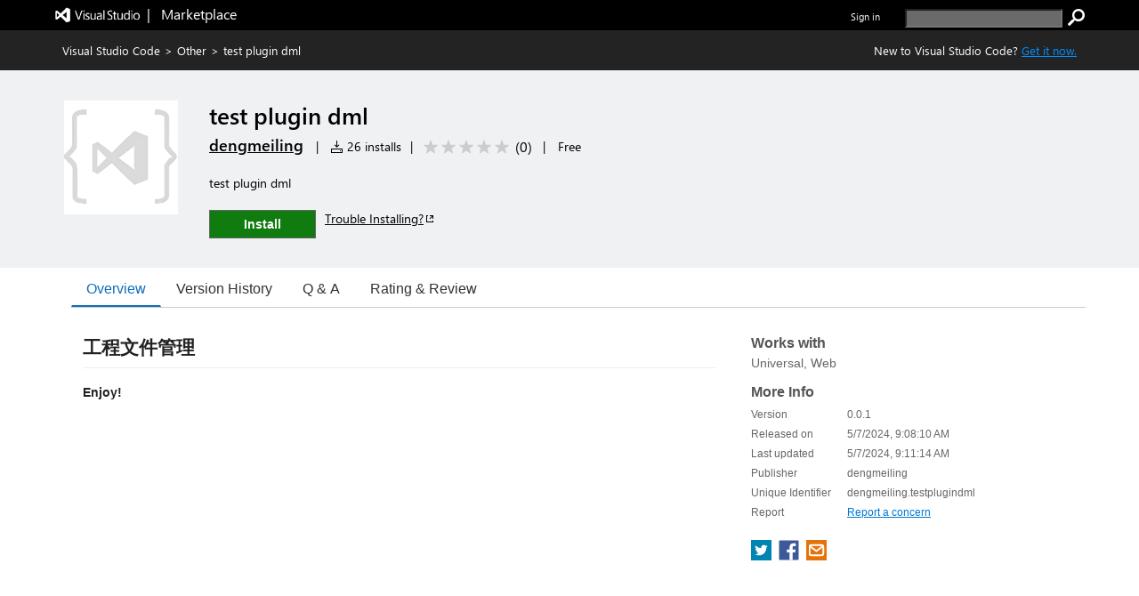

--- FILE ---
content_type: application/x-javascript
request_url: https://cdn.vsassets.io/v/M268_20260114.5/_scripts/TFS/min/OfficeFabric/components/Nav/Nav.base.js
body_size: 2031
content:
define("OfficeFabric/components/Nav/Nav.base",["require","exports","tslib","react","../../Utilities","../../FocusZone","../../Button","../../Icon","./Nav.styles"],function(n,t,i,r,u,f,e,o,s){"use strict";function v(n){return!!n&&!/^[a-z0-9+-.]:\/\//i.test(n)}var l,a,c,h,y;Object.defineProperty(t,"__esModule",{value:!0});l=14;a=3;t.isRelativeUrl=v;h=u.classNamesFunction();y=function(n){function t(t){var i=n.call(this,t)||this,u,e,f;if(i._onRenderLink=function(n){var t=i.props,u=t.getStyles,f=t.groups,e=t.theme,o=h(u,{theme:e,groups:f});return r.createElement("div",{className:o.linkText},n.name)},i._renderGroup=function(n,t){var f=i.props,e=f.getStyles,s=f.groups,c=f.theme,u=h(e,{theme:c,isGroup:!0,isExpanded:!i.state.isGroupCollapsed[n.name],groups:s});return r.createElement("div",{key:t,className:u.group},n.name?r.createElement("button",{className:u.chevronButton,onClick:i._onGroupHeaderClicked.bind(i,n)},r.createElement(o.Icon,{className:u.chevronIcon,iconName:"ChevronDown"}),n.name):null,r.createElement("div",{className:u.groupContent},i._renderLinks(n.links,0)))},i.state={isGroupCollapsed:{},isLinkExpandStateChanged:!1,selectedKey:t.initialSelectedKey||t.selectedKey},t.groups)for(u=0,e=t.groups;u<e.length;u++)f=e[u],f.collapseByDefault&&f.name&&(i.state.isGroupCollapsed[f.name]=!0);return i}return i.__extends(t,n),t.prototype.componentWillReceiveProps=function(n){for(var t,e=n.groups||[],i=this.state.isGroupCollapsed,u=!1,r=0,f=e;r<f.length;r++)t=f[r],t.name&&t.collapseByDefault&&!i.hasOwnProperty(t.name)&&(i[t.name]=!0,u=!0);u&&this.setState({isGroupCollapsed:i})},t.prototype.render=function(){var n=this.props,e=n.getStyles,t=n.groups,o=n.className,s=n.isOnTop,c=n.theme,i,u;return t?(i=t.map(this._renderGroup),u=h(e,{theme:c,className:o,isOnTop:s,groups:t}),r.createElement(f.FocusZone,{direction:f.FocusZoneDirection.vertical},r.createElement("nav",{role:"navigation",className:u.root,"aria-label":this.props.ariaLabel},i))):null},Object.defineProperty(t.prototype,"selectedKey",{get:function(){return this.state.selectedKey},enumerable:!0,configurable:!0}),t.prototype._renderNavLink=function(n,t,i){var u=this.props,o=u.getStyles,c=u.groups,y=u.theme,f=u.onRenderLink,p=f===void 0?this._onRenderLink:f,w=h(o,{theme:y,isSelected:this._isLinkSelected(n),isButtonEntry:n.onClick&&!n.forceAnchor,leftPadding:l*i+a,groups:c}),b=n.url&&n.target&&!v(n.url)?"noopener noreferrer":undefined;return r.createElement(e.ActionButton,{className:w.link,styles:s.buttonStyles,href:n.url||(n.forceAnchor?"javascript:":undefined),iconProps:n.iconProps||{iconName:n.icon||""},ariaDescription:n.title||n.name,onClick:n.onClick?this._onNavButtonLinkClicked.bind(this,n):this._onNavAnchorLinkClicked.bind(this,n),title:n.title||n.name,target:n.target,rel:b,"aria-label":n.ariaLabel},p(n,this._onRenderLink))},t.prototype._renderCompositeLink=function(n,t,f){var c=i.__assign({},u.getNativeProps(n,u.divProperties,["onClick"])),e=this.props,a=e.getStyles,v=e.groups,y=e.theme,s=h(a,{theme:y,isExpanded:!!n.isExpanded,isSelected:this._isLinkSelected(n),isLink:!0,position:l*f+1,groups:v});return r.createElement("div",i.__assign({},c,{key:n.key||t,className:s.compositeLink}),n.links&&n.links.length>0?r.createElement("button",{className:s.chevronButton,onClick:this._onLinkExpandClicked.bind(this,n),"aria-label":this.props.expandButtonAriaLabel,"aria-expanded":n.isExpanded?"true":"false"},r.createElement(o.Icon,{className:s.chevronIcon,iconName:"ChevronDown"})):null,this._renderNavLink(n,t,f))},t.prototype._renderLink=function(n,t,i){var u=this.props,f=u.getStyles,e=u.groups,o=u.theme,s=h(f,{theme:o,groups:e});return r.createElement("li",{key:n.key||t,role:"listitem",className:s.navItem},this._renderCompositeLink(n,t,i),n.isExpanded?this._renderLinks(n.links,++i):null)},t.prototype._renderLinks=function(n,t){var u=this;if(!n||!n.length)return null;var f=n.map(function(n,i){return u._renderLink(n,i,t)}),i=this.props,e=i.getStyles,o=i.groups,s=i.theme,c=h(e,{theme:s,groups:o});return r.createElement("ul",{role:"list",className:c.navItems},f)},t.prototype._onGroupHeaderClicked=function(n,t){var i=this.state.isGroupCollapsed,r=n.name,u=!i[r];if(n.onHeaderClick)n.onHeaderClick(t,u);i[r]=u;this.setState({isGroupCollapsed:i});t.preventDefault();t.stopPropagation()},t.prototype._onLinkExpandClicked=function(n,t){var i=this.props.onLinkExpandClick;i&&i(t,n);t.defaultPrevented||(n.isExpanded=!n.isExpanded,this.setState({isLinkExpandStateChanged:!0}));t.preventDefault();t.stopPropagation()},t.prototype._onNavAnchorLinkClicked=function(n,t){if(this.props.onLinkClick)this.props.onLinkClick(t,n);!n.url&&n.links&&n.links.length>0&&this._onLinkExpandClicked(n,t);this.setState({selectedKey:n.key})},t.prototype._onNavButtonLinkClicked=function(n,t){if(n.onClick)n.onClick(t,n);!n.url&&n.links&&n.links.length>0&&this._onLinkExpandClicked(n,t);this.setState({selectedKey:n.key})},t.prototype._isLinkSelected=function(n){if(this.props.selectedKey!==undefined)return n.key===this.props.selectedKey;if(this.state.selectedKey!==undefined&&n.key===this.state.selectedKey)return!0;if(typeof window=="undefined"||!n.url)return!1;c=c||document.createElement("a");c.href=n.url||"";var t=c.href;return location.href===t?!0:location.protocol+"//"+location.host+location.pathname===t?!0:location.hash?location.hash===n.url?!0:(c.href=location.hash.substring(1),c.href===t):!1},t.defaultProps={groups:null},i.__decorate([u.customizable("Nav",["theme"])],t)}(u.BaseComponent);t.NavBase=y});

